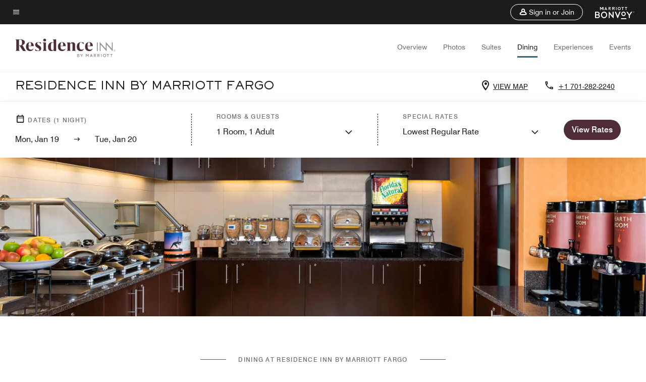

--- FILE ---
content_type: application/javascript;charset=utf-8
request_url: https://api.bazaarvoice.com/data/batch.json?passkey=canCX9lvC812oa4Y6HYf4gmWK5uszkZCKThrdtYkZqcYE&apiversion=5.5&displaycode=14883-en_us&resource.q0=products&filter.q0=id%3Aeq%3Afarri&stats.q0=reviews&filteredstats.q0=reviews&filter_reviews.q0=contentlocale%3Aeq%3Azh*%2Cen*%2Cfr*%2Cde*%2Cja*%2Cpt*%2Cru*%2Ces*%2Cen_US&filter_reviewcomments.q0=contentlocale%3Aeq%3Azh*%2Cen*%2Cfr*%2Cde*%2Cja*%2Cpt*%2Cru*%2Ces*%2Cen_US&resource.q1=reviews&filter.q1=isratingsonly%3Aeq%3Afalse&filter.q1=productid%3Aeq%3Afarri&filter.q1=contentlocale%3Aeq%3Azh*%2Cen*%2Cfr*%2Cde*%2Cja*%2Cpt*%2Cru*%2Ces*%2Cen_US&sort.q1=submissiontime%3Adesc&stats.q1=reviews&filteredstats.q1=reviews&include.q1=authors%2Cproducts%2Ccomments&filter_reviews.q1=contentlocale%3Aeq%3Azh*%2Cen*%2Cfr*%2Cde*%2Cja*%2Cpt*%2Cru*%2Ces*%2Cen_US&filter_reviewcomments.q1=contentlocale%3Aeq%3Azh*%2Cen*%2Cfr*%2Cde*%2Cja*%2Cpt*%2Cru*%2Ces*%2Cen_US&filter_comments.q1=contentlocale%3Aeq%3Azh*%2Cen*%2Cfr*%2Cde*%2Cja*%2Cpt*%2Cru*%2Ces*%2Cen_US&limit.q1=10&offset.q1=0&limit_comments.q1=3&callback=BV._internal.dataHandler0
body_size: 7934
content:
BV._internal.dataHandler0({"Errors":[],"BatchedResultsOrder":["q1","q0"],"HasErrors":false,"TotalRequests":2,"BatchedResults":{"q1":{"Id":"q1","Limit":10,"Offset":0,"TotalResults":784,"Locale":"en_US","Results":[{"Id":"376314445","CID":"de6c0cfb-7ace-50bb-aea4-1c348b19543a","SourceClient":"marriott-2","LastModeratedTime":"2026-01-14T07:45:17.000+00:00","LastModificationTime":"2026-01-14T07:45:17.000+00:00","ProductId":"FARRI","OriginalProductName":"Residence Inn Fargo","ContextDataValuesOrder":["RewardsLevel","TravelerType"],"AuthorId":"f15f8d0e7959d53d8becc145b7dd5673a52b6388d03e89cb77e6610a8bc3b35b","ContentLocale":"en_US","IsFeatured":false,"TotalInappropriateFeedbackCount":0,"TotalClientResponseCount":0,"TotalCommentCount":0,"Rating":5,"SecondaryRatingsOrder":["Cleanliness","Dining","Location","Service","Amenities","Value"],"IsRatingsOnly":false,"TotalFeedbackCount":0,"TotalNegativeFeedbackCount":0,"TotalPositiveFeedbackCount":0,"ModerationStatus":"APPROVED","SubmissionId":"r114883-en_17683713bqC7hDzUKH","SubmissionTime":"2026-01-14T06:15:18.000+00:00","ReviewText":"My Dad was airlifted to the hospital there. This was the reason for the trip.","Title":"Medical Trip","UserNickname":"Izzy123","SecondaryRatings":{"Cleanliness":{"Value":5,"Id":"Cleanliness","ValueRange":5,"MaxLabel":null,"MinLabel":null,"ValueLabel":null,"DisplayType":"NORMAL","Label":null},"Value":{"Value":5,"Id":"Value","ValueRange":5,"MaxLabel":null,"MinLabel":null,"ValueLabel":null,"DisplayType":"NORMAL","Label":null},"Amenities":{"Value":5,"Id":"Amenities","ValueRange":5,"MaxLabel":null,"MinLabel":null,"ValueLabel":null,"DisplayType":"NORMAL","Label":null},"Service":{"Value":5,"Id":"Service","ValueRange":5,"MaxLabel":null,"MinLabel":null,"ValueLabel":null,"DisplayType":"NORMAL","Label":null},"Dining":{"Value":5,"Id":"Dining","ValueRange":5,"MaxLabel":null,"MinLabel":null,"ValueLabel":null,"DisplayType":"NORMAL","Label":null},"Location":{"Value":5,"Id":"Location","ValueRange":5,"MaxLabel":null,"MinLabel":null,"ValueLabel":null,"DisplayType":"NORMAL","Label":null}},"ContextDataValues":{"RewardsLevel":{"Value":"Member","Id":"RewardsLevel"},"TravelerType":{"Value":"Solo","Id":"TravelerType"}},"UserLocation":null,"ClientResponses":[],"Photos":[],"IsSyndicated":false,"RatingRange":5,"Badges":{},"ProductRecommendationIds":[],"Videos":[],"Pros":null,"InappropriateFeedbackList":[],"BadgesOrder":[],"IsRecommended":null,"CommentIds":[],"Helpfulness":null,"AdditionalFields":{},"CampaignId":null,"AdditionalFieldsOrder":[],"TagDimensionsOrder":[],"TagDimensions":{},"Cons":null},{"Id":"375401475","CID":"69eaa63d-6996-5db8-92e7-7c0b0f23e70b","SourceClient":"marriott-2","LastModeratedTime":"2026-01-06T15:17:24.000+00:00","LastModificationTime":"2026-01-06T15:17:24.000+00:00","ProductId":"FARRI","OriginalProductName":"Residence Inn Fargo","ContextDataValuesOrder":["RewardsLevel","TravelerType"],"AuthorId":"f8d88077b4d85dac14f427a66bb889a3f94c1a1b377e4b0917b7e38d0fd077aa","ContentLocale":"en_US","IsFeatured":false,"TotalInappropriateFeedbackCount":0,"TotalClientResponseCount":0,"TotalCommentCount":0,"Rating":3,"SecondaryRatingsOrder":["Cleanliness","Dining","Location","Service","Amenities","Value"],"IsRatingsOnly":false,"TotalFeedbackCount":0,"TotalNegativeFeedbackCount":0,"TotalPositiveFeedbackCount":0,"ModerationStatus":"APPROVED","SubmissionId":"r114883-en_17677108t3HrHbF8kc","SubmissionTime":"2026-01-06T14:47:05.000+00:00","ReviewText":"When the hallway wasn\u2019t vacuumed for three days along with the hand sanitizer being fixed on our floor it leaves one wondering what else is being missed or not done. I did speak with the Assistant GM on this and was reasonable. Room was clean and staff was good to deal with. The food was good. \n\nMake sure to select the right option for the internet. They have a free option and a high speed option. Seems like a way to make money without people knowing. Hotel chain should get rid of this.","Title":"Meh\u2026 Expected better","UserNickname":"Aaron","SecondaryRatings":{"Cleanliness":{"Value":2,"Id":"Cleanliness","ValueRange":5,"MaxLabel":null,"MinLabel":null,"ValueLabel":null,"DisplayType":"NORMAL","Label":null},"Value":{"Value":2,"Id":"Value","ValueRange":5,"MaxLabel":null,"MinLabel":null,"ValueLabel":null,"DisplayType":"NORMAL","Label":null},"Amenities":{"Value":4,"Id":"Amenities","ValueRange":5,"MaxLabel":null,"MinLabel":null,"ValueLabel":null,"DisplayType":"NORMAL","Label":null},"Service":{"Value":4,"Id":"Service","ValueRange":5,"MaxLabel":null,"MinLabel":null,"ValueLabel":null,"DisplayType":"NORMAL","Label":null},"Dining":{"Value":4,"Id":"Dining","ValueRange":5,"MaxLabel":null,"MinLabel":null,"ValueLabel":null,"DisplayType":"NORMAL","Label":null},"Location":{"Value":4,"Id":"Location","ValueRange":5,"MaxLabel":null,"MinLabel":null,"ValueLabel":null,"DisplayType":"NORMAL","Label":null}},"ContextDataValues":{"RewardsLevel":{"Value":"Member","Id":"RewardsLevel"},"TravelerType":{"Value":"Couple","Id":"TravelerType"}},"UserLocation":null,"ClientResponses":[],"Photos":[],"IsSyndicated":false,"RatingRange":5,"Badges":{},"ProductRecommendationIds":[],"Videos":[],"Pros":null,"InappropriateFeedbackList":[],"BadgesOrder":[],"IsRecommended":null,"CommentIds":[],"Helpfulness":null,"AdditionalFields":{},"CampaignId":null,"AdditionalFieldsOrder":[],"TagDimensionsOrder":[],"TagDimensions":{},"Cons":null},{"Id":"375399535","CID":"dc77cb28-eebd-5e09-9f3d-fedab43d62c6","SourceClient":"marriott-2","LastModeratedTime":"2026-01-06T15:01:54.000+00:00","LastModificationTime":"2026-01-06T15:01:54.000+00:00","ProductId":"FARRI","OriginalProductName":"Residence Inn Fargo","ContextDataValuesOrder":["RewardsLevel","TravelerType"],"AuthorId":"df77f2075bb50c0c8ac8335dde072edac90d576fda11bf0a0dced304607eca19","ContentLocale":"en_US","IsFeatured":false,"TotalInappropriateFeedbackCount":0,"TotalClientResponseCount":0,"TotalCommentCount":0,"Rating":2,"SecondaryRatingsOrder":["Cleanliness","Dining","Location","Service","Amenities","Value"],"IsRatingsOnly":false,"TotalFeedbackCount":0,"TotalNegativeFeedbackCount":0,"TotalPositiveFeedbackCount":0,"ModerationStatus":"APPROVED","SubmissionId":"r114883-en_17677094jHmblyWnZR","SubmissionTime":"2026-01-06T14:23:38.000+00:00","ReviewText":"It's was fair, for the price could of been cheaper. Lots of plugin didn't work. Bathtub and kitchen dirty","Title":"Fair, dirty and not well kept","UserNickname":"Review","SecondaryRatings":{"Cleanliness":{"Value":1,"Id":"Cleanliness","ValueRange":5,"MaxLabel":null,"MinLabel":null,"ValueLabel":null,"DisplayType":"NORMAL","Label":null},"Value":{"Value":2,"Id":"Value","ValueRange":5,"MaxLabel":null,"MinLabel":null,"ValueLabel":null,"DisplayType":"NORMAL","Label":null},"Amenities":{"Value":2,"Id":"Amenities","ValueRange":5,"MaxLabel":null,"MinLabel":null,"ValueLabel":null,"DisplayType":"NORMAL","Label":null},"Service":{"Value":4,"Id":"Service","ValueRange":5,"MaxLabel":null,"MinLabel":null,"ValueLabel":null,"DisplayType":"NORMAL","Label":null},"Dining":{"Value":2,"Id":"Dining","ValueRange":5,"MaxLabel":null,"MinLabel":null,"ValueLabel":null,"DisplayType":"NORMAL","Label":null},"Location":{"Value":4,"Id":"Location","ValueRange":5,"MaxLabel":null,"MinLabel":null,"ValueLabel":null,"DisplayType":"NORMAL","Label":null}},"ContextDataValues":{"RewardsLevel":{"Value":"Member","Id":"RewardsLevel"},"TravelerType":{"Value":"Solo","Id":"TravelerType"}},"UserLocation":null,"ClientResponses":[],"Photos":[],"IsSyndicated":false,"RatingRange":5,"Badges":{},"ProductRecommendationIds":[],"Videos":[],"Pros":null,"InappropriateFeedbackList":[],"BadgesOrder":[],"IsRecommended":null,"CommentIds":[],"Helpfulness":null,"AdditionalFields":{},"CampaignId":null,"AdditionalFieldsOrder":[],"TagDimensionsOrder":[],"TagDimensions":{},"Cons":null},{"Id":"374579370","CID":"b1d2b768-f528-5114-b78e-4dfe2ebd804c","SourceClient":"marriott-2","LastModeratedTime":"2025-12-29T14:31:31.000+00:00","LastModificationTime":"2025-12-29T14:31:31.000+00:00","ProductId":"FARRI","OriginalProductName":"Residence Inn Fargo","ContextDataValuesOrder":["RewardsLevel","TravelerType"],"AuthorId":"5cf1cf5da65e327fc16052fc44f759152fbed835cdd2ceb5f233a11f48c4d15c","ContentLocale":"en_US","IsFeatured":false,"TotalInappropriateFeedbackCount":0,"TotalClientResponseCount":0,"TotalCommentCount":0,"Rating":1,"SecondaryRatingsOrder":["Cleanliness","Dining","Location","Service","Amenities","Value"],"IsRatingsOnly":false,"TotalFeedbackCount":0,"TotalNegativeFeedbackCount":0,"TotalPositiveFeedbackCount":0,"ModerationStatus":"APPROVED","SubmissionId":"r114883-en_17670162LKqT5FWoLT","SubmissionTime":"2025-12-29T13:51:08.000+00:00","ReviewText":"Already answered this. The building was extremely dirty & dated. I\u2019m shocked it\u2019s still a Marriott.","Title":"Clean the entire building.","UserNickname":"Clean the place","SecondaryRatings":{"Cleanliness":{"Value":1,"Id":"Cleanliness","ValueRange":5,"MaxLabel":null,"MinLabel":null,"ValueLabel":null,"DisplayType":"NORMAL","Label":null},"Value":{"Value":1,"Id":"Value","ValueRange":5,"MaxLabel":null,"MinLabel":null,"ValueLabel":null,"DisplayType":"NORMAL","Label":null},"Amenities":{"Value":3,"Id":"Amenities","ValueRange":5,"MaxLabel":null,"MinLabel":null,"ValueLabel":null,"DisplayType":"NORMAL","Label":null},"Service":{"Value":2,"Id":"Service","ValueRange":5,"MaxLabel":null,"MinLabel":null,"ValueLabel":null,"DisplayType":"NORMAL","Label":null},"Dining":{"Value":4,"Id":"Dining","ValueRange":5,"MaxLabel":null,"MinLabel":null,"ValueLabel":null,"DisplayType":"NORMAL","Label":null},"Location":{"Value":4,"Id":"Location","ValueRange":5,"MaxLabel":null,"MinLabel":null,"ValueLabel":null,"DisplayType":"NORMAL","Label":null}},"ContextDataValues":{"RewardsLevel":{"Value":"Non-Member","Id":"RewardsLevel"},"TravelerType":{"Value":"Family","Id":"TravelerType"}},"UserLocation":null,"ClientResponses":[],"Photos":[],"IsSyndicated":false,"RatingRange":5,"Badges":{},"ProductRecommendationIds":[],"Videos":[],"Pros":null,"InappropriateFeedbackList":[],"BadgesOrder":[],"IsRecommended":null,"CommentIds":[],"Helpfulness":null,"AdditionalFields":{},"CampaignId":null,"AdditionalFieldsOrder":[],"TagDimensionsOrder":[],"TagDimensions":{},"Cons":null},{"Id":"374320828","CID":"00a8079f-953d-5180-a670-71f0cf92ee48","SourceClient":"marriott-2","LastModeratedTime":"2025-12-26T23:03:06.000+00:00","LastModificationTime":"2025-12-26T23:03:06.000+00:00","ProductId":"FARRI","OriginalProductName":"Residence Inn Fargo","ContextDataValuesOrder":["RewardsLevel","TravelerType"],"AuthorId":"0af00f39b3f3fb979d4fb69d33c47d7c9578274627669f0711c7686c4c9adbdc","ContentLocale":"en_US","IsFeatured":false,"TotalInappropriateFeedbackCount":0,"TotalClientResponseCount":0,"TotalCommentCount":0,"Rating":5,"SecondaryRatingsOrder":["Cleanliness","Dining","Location","Service","Amenities","Value"],"IsRatingsOnly":false,"TotalFeedbackCount":0,"TotalNegativeFeedbackCount":0,"TotalPositiveFeedbackCount":0,"ModerationStatus":"APPROVED","SubmissionId":"r114883-en_17667836xf12clATkY","SubmissionTime":"2025-12-26T21:13:44.000+00:00","ReviewText":"My stay was exceptional. Even though it was for one night, I still enjoyed my stay.","Title":"Overnight Stay","UserNickname":"Keela","SecondaryRatings":{"Cleanliness":{"Value":5,"Id":"Cleanliness","ValueRange":5,"MaxLabel":null,"MinLabel":null,"ValueLabel":null,"DisplayType":"NORMAL","Label":null},"Value":{"Value":5,"Id":"Value","ValueRange":5,"MaxLabel":null,"MinLabel":null,"ValueLabel":null,"DisplayType":"NORMAL","Label":null},"Amenities":{"Value":5,"Id":"Amenities","ValueRange":5,"MaxLabel":null,"MinLabel":null,"ValueLabel":null,"DisplayType":"NORMAL","Label":null},"Service":{"Value":5,"Id":"Service","ValueRange":5,"MaxLabel":null,"MinLabel":null,"ValueLabel":null,"DisplayType":"NORMAL","Label":null},"Dining":{"Value":5,"Id":"Dining","ValueRange":5,"MaxLabel":null,"MinLabel":null,"ValueLabel":null,"DisplayType":"NORMAL","Label":null},"Location":{"Value":5,"Id":"Location","ValueRange":5,"MaxLabel":null,"MinLabel":null,"ValueLabel":null,"DisplayType":"NORMAL","Label":null}},"ContextDataValues":{"RewardsLevel":{"Value":"Member","Id":"RewardsLevel"},"TravelerType":{"Value":"Couple","Id":"TravelerType"}},"UserLocation":null,"ClientResponses":[],"Photos":[],"IsSyndicated":false,"RatingRange":5,"Badges":{},"ProductRecommendationIds":[],"Videos":[],"Pros":null,"InappropriateFeedbackList":[],"BadgesOrder":[],"IsRecommended":null,"CommentIds":[],"Helpfulness":null,"AdditionalFields":{},"CampaignId":null,"AdditionalFieldsOrder":[],"TagDimensionsOrder":[],"TagDimensions":{},"Cons":null},{"Id":"374049369","CID":"6791e2fb-56ae-5935-853a-90232494a21a","SourceClient":"marriott-2","LastModeratedTime":"2025-12-23T19:02:42.000+00:00","LastModificationTime":"2025-12-23T19:02:42.000+00:00","ProductId":"FARRI","OriginalProductName":"Residence Inn Fargo","ContextDataValuesOrder":["RewardsLevel","TravelerType"],"AuthorId":"809b3bca1ec3418d75dfe20469b05c219bc305bda7fd89289e199fcd05c6604e","ContentLocale":"en_US","IsFeatured":false,"TotalInappropriateFeedbackCount":0,"TotalClientResponseCount":0,"TotalCommentCount":0,"Rating":4,"SecondaryRatingsOrder":["Cleanliness","Dining","Location","Service","Amenities","Value"],"IsRatingsOnly":false,"TotalFeedbackCount":0,"TotalNegativeFeedbackCount":0,"TotalPositiveFeedbackCount":0,"ModerationStatus":"APPROVED","SubmissionId":"r114883-en_17665151WvRtQMw0mR","SubmissionTime":"2025-12-23T18:39:13.000+00:00","ReviewText":"Room was clean except the bathroom!  There was so much hair on the floor and along with clumps of hair in the corners of the bathroom on the floor!!   I did not call the front desk as it was later in the day when we arrived and did not want to change rooms or whatever their solution would have been.  I cleaned it up myself.  The rest of the room seemed cleaned but we really just needed someplace to sleep.  Bed was very comfortable!   The breakfast was VERY good with tons of choices and the kitchen staff was very nice and accommodating and kept things full!   The hot tub was not hot! And the pool was cold!","Title":"Good but\u2026.","UserNickname":"AF","SecondaryRatings":{"Cleanliness":{"Value":1,"Id":"Cleanliness","ValueRange":5,"MaxLabel":null,"MinLabel":null,"ValueLabel":null,"DisplayType":"NORMAL","Label":null},"Value":{"Value":3,"Id":"Value","ValueRange":5,"MaxLabel":null,"MinLabel":null,"ValueLabel":null,"DisplayType":"NORMAL","Label":null},"Amenities":{"Value":3,"Id":"Amenities","ValueRange":5,"MaxLabel":null,"MinLabel":null,"ValueLabel":null,"DisplayType":"NORMAL","Label":null},"Service":{"Value":4,"Id":"Service","ValueRange":5,"MaxLabel":null,"MinLabel":null,"ValueLabel":null,"DisplayType":"NORMAL","Label":null},"Dining":{"Value":4,"Id":"Dining","ValueRange":5,"MaxLabel":null,"MinLabel":null,"ValueLabel":null,"DisplayType":"NORMAL","Label":null},"Location":{"Value":4,"Id":"Location","ValueRange":5,"MaxLabel":null,"MinLabel":null,"ValueLabel":null,"DisplayType":"NORMAL","Label":null}},"ContextDataValues":{"RewardsLevel":{"Value":"Non-Member","Id":"RewardsLevel"},"TravelerType":{"Value":"Couple","Id":"TravelerType"}},"UserLocation":null,"ClientResponses":[],"Photos":[],"IsSyndicated":false,"RatingRange":5,"Badges":{},"ProductRecommendationIds":[],"Videos":[],"Pros":null,"InappropriateFeedbackList":[],"BadgesOrder":[],"IsRecommended":null,"CommentIds":[],"Helpfulness":null,"AdditionalFields":{},"CampaignId":null,"AdditionalFieldsOrder":[],"TagDimensionsOrder":[],"TagDimensions":{},"Cons":null},{"Id":"372834777","CID":"096f1719-3e5d-5193-a653-f25febaa168e","SourceClient":"marriott-2","LastModeratedTime":"2025-12-11T13:01:35.000+00:00","LastModificationTime":"2025-12-11T13:01:35.000+00:00","ProductId":"FARRI","OriginalProductName":"Residence Inn Fargo","ContextDataValuesOrder":["RewardsLevel","TravelerType"],"AuthorId":"fb06b9de847a9a9663e074f6c8c995eadecf2354f32a2c1ab421799a5a7c44b7","ContentLocale":"en_US","IsFeatured":false,"TotalInappropriateFeedbackCount":0,"TotalClientResponseCount":0,"TotalCommentCount":0,"Rating":5,"SecondaryRatingsOrder":["Cleanliness","Dining","Location","Service","Amenities","Value"],"IsRatingsOnly":false,"TotalFeedbackCount":0,"TotalNegativeFeedbackCount":0,"TotalPositiveFeedbackCount":0,"ModerationStatus":"APPROVED","SubmissionId":"r114883-en_17654564UiH9aEFCfE","SubmissionTime":"2025-12-11T12:34:38.000+00:00","ReviewText":"Great customer service, friendly and accommodating staff.  Great room. We enjoyed our complimentary breakfast in a comfortable lounge area.","Title":"Recommend Hotel","UserNickname":"Happy Customer","SecondaryRatings":{"Cleanliness":{"Value":4,"Id":"Cleanliness","ValueRange":5,"MaxLabel":null,"MinLabel":null,"ValueLabel":null,"DisplayType":"NORMAL","Label":null},"Value":{"Value":5,"Id":"Value","ValueRange":5,"MaxLabel":null,"MinLabel":null,"ValueLabel":null,"DisplayType":"NORMAL","Label":null},"Amenities":{"Value":4,"Id":"Amenities","ValueRange":5,"MaxLabel":null,"MinLabel":null,"ValueLabel":null,"DisplayType":"NORMAL","Label":null},"Service":{"Value":5,"Id":"Service","ValueRange":5,"MaxLabel":null,"MinLabel":null,"ValueLabel":null,"DisplayType":"NORMAL","Label":null},"Dining":{"Value":4,"Id":"Dining","ValueRange":5,"MaxLabel":null,"MinLabel":null,"ValueLabel":null,"DisplayType":"NORMAL","Label":null},"Location":{"Value":5,"Id":"Location","ValueRange":5,"MaxLabel":null,"MinLabel":null,"ValueLabel":null,"DisplayType":"NORMAL","Label":null}},"ContextDataValues":{"RewardsLevel":{"Value":"Gold","Id":"RewardsLevel"},"TravelerType":{"Value":"Couple","Id":"TravelerType"}},"UserLocation":null,"ClientResponses":[],"Photos":[],"IsSyndicated":false,"RatingRange":5,"Badges":{},"ProductRecommendationIds":[],"Videos":[],"Pros":null,"InappropriateFeedbackList":[],"BadgesOrder":[],"IsRecommended":null,"CommentIds":[],"Helpfulness":null,"AdditionalFields":{},"CampaignId":null,"AdditionalFieldsOrder":[],"TagDimensionsOrder":[],"TagDimensions":{},"Cons":null},{"Id":"369525719","CID":"d33b5d6e-4395-581a-9716-8a80406086e3","SourceClient":"marriott-2","LastModeratedTime":"2025-11-15T21:15:28.000+00:00","LastModificationTime":"2025-11-15T21:15:28.000+00:00","ProductId":"FARRI","OriginalProductName":"Residence Inn Fargo","ContextDataValuesOrder":["RewardsLevel","TravelerType"],"AuthorId":"46123fdc3e43718882659537a578ab47b4b980ba1ad951f7a355045c86de26f6","ContentLocale":"en_US","IsFeatured":false,"TotalInappropriateFeedbackCount":0,"TotalClientResponseCount":0,"TotalCommentCount":0,"Rating":5,"SecondaryRatingsOrder":["Cleanliness","Dining","Location","Service","Amenities","Value"],"IsRatingsOnly":false,"TotalFeedbackCount":0,"TotalNegativeFeedbackCount":0,"TotalPositiveFeedbackCount":0,"ModerationStatus":"APPROVED","SubmissionId":"r114883-en_17632395wlbnadffDc","SubmissionTime":"2025-11-15T20:45:10.000+00:00","ReviewText":"My thirteen night stay was perfect. I felt as though I were at home, but in a new section of my house!","Title":"One Hundred Percent Satisfaction!","UserNickname":"Salesman","SecondaryRatings":{"Cleanliness":{"Value":5,"Id":"Cleanliness","ValueRange":5,"MaxLabel":null,"MinLabel":null,"ValueLabel":null,"DisplayType":"NORMAL","Label":null},"Value":{"Value":5,"Id":"Value","ValueRange":5,"MaxLabel":null,"MinLabel":null,"ValueLabel":null,"DisplayType":"NORMAL","Label":null},"Amenities":{"Value":5,"Id":"Amenities","ValueRange":5,"MaxLabel":null,"MinLabel":null,"ValueLabel":null,"DisplayType":"NORMAL","Label":null},"Service":{"Value":5,"Id":"Service","ValueRange":5,"MaxLabel":null,"MinLabel":null,"ValueLabel":null,"DisplayType":"NORMAL","Label":null},"Dining":{"Value":5,"Id":"Dining","ValueRange":5,"MaxLabel":null,"MinLabel":null,"ValueLabel":null,"DisplayType":"NORMAL","Label":null},"Location":{"Value":5,"Id":"Location","ValueRange":5,"MaxLabel":null,"MinLabel":null,"ValueLabel":null,"DisplayType":"NORMAL","Label":null}},"ContextDataValues":{"RewardsLevel":{"Value":"Silver","Id":"RewardsLevel"},"TravelerType":{"Value":"Solo","Id":"TravelerType"}},"UserLocation":null,"ClientResponses":[],"Photos":[],"IsSyndicated":false,"RatingRange":5,"Badges":{},"ProductRecommendationIds":[],"Videos":[],"Pros":null,"InappropriateFeedbackList":[],"BadgesOrder":[],"IsRecommended":null,"CommentIds":[],"Helpfulness":null,"AdditionalFields":{},"CampaignId":null,"AdditionalFieldsOrder":[],"TagDimensionsOrder":[],"TagDimensions":{},"Cons":null},{"Id":"369320851","CID":"591988a3-4e13-530c-b206-9ad9bb9a5aec","SourceClient":"marriott-2","LastModeratedTime":"2025-11-13T21:46:24.000+00:00","LastModificationTime":"2025-11-13T21:46:24.000+00:00","ProductId":"FARRI","OriginalProductName":"Residence Inn Fargo","ContextDataValuesOrder":["RewardsLevel","TravelerType"],"AuthorId":"3d28538ef37e678591bcc2d500a6f977a8b89c548d277606980074dcea50c2b1","ContentLocale":"en_US","IsFeatured":false,"TotalInappropriateFeedbackCount":0,"TotalClientResponseCount":0,"TotalCommentCount":0,"Rating":1,"SecondaryRatingsOrder":["Cleanliness","Dining","Location","Service","Amenities","Value"],"IsRatingsOnly":false,"TotalFeedbackCount":0,"TotalNegativeFeedbackCount":0,"TotalPositiveFeedbackCount":0,"ModerationStatus":"APPROVED","SubmissionId":"r114883-en_17630648iNYHeSZTHi","SubmissionTime":"2025-11-13T20:13:57.000+00:00","ReviewText":"Old, dirty, furniture worn out, poor tv options. Wash machines moldy, wouldn't wash dog bedding in them.","Title":"Pour upkeep","UserNickname":"Dissatisfied","SecondaryRatings":{"Cleanliness":{"Value":1,"Id":"Cleanliness","ValueRange":5,"MaxLabel":null,"MinLabel":null,"ValueLabel":null,"DisplayType":"NORMAL","Label":null},"Value":{"Value":1,"Id":"Value","ValueRange":5,"MaxLabel":null,"MinLabel":null,"ValueLabel":null,"DisplayType":"NORMAL","Label":null},"Amenities":{"Value":1,"Id":"Amenities","ValueRange":5,"MaxLabel":null,"MinLabel":null,"ValueLabel":null,"DisplayType":"NORMAL","Label":null},"Service":{"Value":3,"Id":"Service","ValueRange":5,"MaxLabel":null,"MinLabel":null,"ValueLabel":null,"DisplayType":"NORMAL","Label":null},"Dining":{"Value":3,"Id":"Dining","ValueRange":5,"MaxLabel":null,"MinLabel":null,"ValueLabel":null,"DisplayType":"NORMAL","Label":null},"Location":{"Value":4,"Id":"Location","ValueRange":5,"MaxLabel":null,"MinLabel":null,"ValueLabel":null,"DisplayType":"NORMAL","Label":null}},"ContextDataValues":{"RewardsLevel":{"Value":"Member","Id":"RewardsLevel"},"TravelerType":{"Value":"Couple","Id":"TravelerType"}},"UserLocation":null,"ClientResponses":[],"Photos":[],"IsSyndicated":false,"RatingRange":5,"Badges":{},"ProductRecommendationIds":[],"Videos":[],"Pros":null,"InappropriateFeedbackList":[],"BadgesOrder":[],"IsRecommended":null,"CommentIds":[],"Helpfulness":null,"AdditionalFields":{},"CampaignId":null,"AdditionalFieldsOrder":[],"TagDimensionsOrder":[],"TagDimensions":{},"Cons":null},{"Id":"368260378","CID":"20343579-9e5c-5d6d-b8da-585158e125aa","SourceClient":"marriott-2","LastModeratedTime":"2025-11-04T14:30:44.000+00:00","LastModificationTime":"2025-11-04T14:30:44.000+00:00","ProductId":"FARRI","OriginalProductName":"Residence Inn Fargo","ContextDataValuesOrder":["RewardsLevel","TravelerType"],"AuthorId":"a60b951c45d2f63dfccf38bce33bcea38d3974070c70b0ed0c1afcc645c63b6c","ContentLocale":"en_US","IsFeatured":false,"TotalInappropriateFeedbackCount":0,"TotalClientResponseCount":0,"TotalCommentCount":1,"Rating":5,"SecondaryRatingsOrder":["Cleanliness","Dining","Location","Service","Amenities","Value"],"IsRatingsOnly":false,"TotalFeedbackCount":0,"TotalNegativeFeedbackCount":0,"TotalPositiveFeedbackCount":0,"ModerationStatus":"APPROVED","SubmissionId":"r114883-en_17622655lEBIgRsWmc","SubmissionTime":"2025-11-04T14:12:36.000+00:00","ReviewText":"Great room and the beds were comfortable.","Title":"Great option","UserNickname":"FamSD","SecondaryRatings":{"Cleanliness":{"Value":5,"Id":"Cleanliness","ValueRange":5,"MaxLabel":null,"MinLabel":null,"ValueLabel":null,"DisplayType":"NORMAL","Label":null},"Value":{"Value":4,"Id":"Value","ValueRange":5,"MaxLabel":null,"MinLabel":null,"ValueLabel":null,"DisplayType":"NORMAL","Label":null},"Amenities":{"Value":4,"Id":"Amenities","ValueRange":5,"MaxLabel":null,"MinLabel":null,"ValueLabel":null,"DisplayType":"NORMAL","Label":null},"Service":{"Value":5,"Id":"Service","ValueRange":5,"MaxLabel":null,"MinLabel":null,"ValueLabel":null,"DisplayType":"NORMAL","Label":null},"Dining":{"Value":4,"Id":"Dining","ValueRange":5,"MaxLabel":null,"MinLabel":null,"ValueLabel":null,"DisplayType":"NORMAL","Label":null},"Location":{"Value":4,"Id":"Location","ValueRange":5,"MaxLabel":null,"MinLabel":null,"ValueLabel":null,"DisplayType":"NORMAL","Label":null}},"ContextDataValues":{"RewardsLevel":{"Value":"Member","Id":"RewardsLevel"},"TravelerType":{"Value":"Family","Id":"TravelerType"}},"UserLocation":null,"ClientResponses":[],"Photos":[],"IsSyndicated":false,"RatingRange":5,"Badges":{},"ProductRecommendationIds":[],"Videos":[],"Pros":null,"InappropriateFeedbackList":[],"BadgesOrder":[],"IsRecommended":null,"CommentIds":["4734762"],"Helpfulness":null,"AdditionalFields":{},"CampaignId":null,"AdditionalFieldsOrder":[],"TagDimensionsOrder":[],"TagDimensions":{},"Cons":null}],"Includes":{"Products":{"FARRI":{"AttributesOrder":["AVAILABILITY"],"Attributes":{"AVAILABILITY":{"Id":"AVAILABILITY","Values":[{"Value":"True","Locale":null}]}},"Description":"The Residence Inn Fargo is located minutes to the Sanford Medical Center and Scheels Arena. With spacious suites designed with you in mind, each suite comes with free WiFi and a full kitchen. Breakfast is complimentary daily.","Name":"Residence Inn Fargo","Id":"FARRI","CategoryId":"BV_MISCELLANEOUS_CATEGORY","BrandExternalId":"5kp7lt7dwtjsh8ngxl7waweb","Brand":{"Id":"5kp7lt7dwtjsh8ngxl7waweb","Name":"Residence Inn By Marriott"},"Active":true,"ProductPageUrl":"https://www.marriott.com/hotels/travel/farri-residence-inn-fargo/","Disabled":false,"ReviewIds":[],"ManufacturerPartNumbers":[],"FamilyIds":[],"UPCs":[],"ISBNs":[],"QuestionIds":[],"ModelNumbers":[],"EANs":[],"StoryIds":[],"ImageUrl":null,"ReviewStatistics":{"SecondaryRatingsAveragesOrder":["Cleanliness","Dining","Location","Service","Amenities","Value"],"SecondaryRatingsAverages":{"Location":{"Id":"Location","AverageRating":4.655359565807327,"ValueRange":5,"DisplayType":"NORMAL","MaxLabel":null,"MinLabel":null},"Cleanliness":{"Id":"Cleanliness","AverageRating":4.377537212449256,"ValueRange":5,"DisplayType":"NORMAL","MaxLabel":null,"MinLabel":null},"Value":{"Id":"Value","AverageRating":4.284938941655359,"ValueRange":5,"DisplayType":"NORMAL","MaxLabel":null,"MinLabel":null},"Amenities":{"Id":"Amenities","AverageRating":4.417236662106703,"ValueRange":5,"DisplayType":"NORMAL","MaxLabel":null,"MinLabel":null},"Dining":{"Id":"Dining","AverageRating":4.225392296718973,"ValueRange":5,"DisplayType":"NORMAL","MaxLabel":null,"MinLabel":null},"Service":{"Id":"Service","AverageRating":4.494594594594594,"ValueRange":5,"DisplayType":"NORMAL","MaxLabel":null,"MinLabel":null}},"NotRecommendedCount":6,"FeaturedReviewCount":0,"ContextDataDistributionOrder":["Age","RewardsLevel","TravelerType","RecommendFamilies","RecommendCouples","RecommendGroups","RecommendBusiness","RecommendLeisure","RecommendWeekend","RecommendSiteSeeing","RecommendRomantic","RecommendShopping","RecommendLocationAttractions","RecommendOutdoorActivities","RecommendBeach","RecommendPublicTransportation","RecommendBikeFriendly","RecommendMusicAndNightlife","RecommendOtherSpecify","RecommendNotRecommend"],"ContextDataDistribution":{"Age":{"Id":"Age","Values":[{"Count":49,"Value":"18to25"},{"Count":83,"Value":"26to40"},{"Count":221,"Value":"40to60"},{"Count":71,"Value":"60orOver"}]},"RewardsLevel":{"Id":"RewardsLevel","Values":[{"Count":270,"Value":"Member"},{"Count":133,"Value":"Silver"},{"Count":90,"Value":"Gold"},{"Count":38,"Value":"Platinum"},{"Count":28,"Value":"Titanium"},{"Count":4,"Value":"Ambassador"},{"Count":143,"Value":"Non-Member"}]},"TravelerType":{"Id":"TravelerType","Values":[{"Count":159,"Value":"Solo"},{"Count":233,"Value":"Couple"},{"Count":328,"Value":"Family"},{"Count":78,"Value":"Group"}]},"RecommendFamilies":{"Id":"RecommendFamilies","Values":[{"Count":398,"Value":"Yes"},{"Count":51,"Value":"No"}]},"RecommendCouples":{"Id":"RecommendCouples","Values":[{"Count":344,"Value":"Yes"},{"Count":105,"Value":"No"}]},"RecommendGroups":{"Id":"RecommendGroups","Values":[{"Count":245,"Value":"Yes"},{"Count":204,"Value":"No"}]},"RecommendBusiness":{"Id":"RecommendBusiness","Values":[{"Count":317,"Value":"Yes"},{"Count":132,"Value":"No"}]},"RecommendLeisure":{"Id":"RecommendLeisure","Values":[{"Count":355,"Value":"Yes"},{"Count":94,"Value":"No"}]},"RecommendWeekend":{"Id":"RecommendWeekend","Values":[{"Count":329,"Value":"Yes"},{"Count":120,"Value":"No"}]},"RecommendSiteSeeing":{"Id":"RecommendSiteSeeing","Values":[{"Count":124,"Value":"Yes"},{"Count":325,"Value":"No"}]},"RecommendRomantic":{"Id":"RecommendRomantic","Values":[{"Count":152,"Value":"Yes"},{"Count":297,"Value":"No"}]},"RecommendShopping":{"Id":"RecommendShopping","Values":[{"Count":235,"Value":"Yes"},{"Count":214,"Value":"No"}]},"RecommendLocationAttractions":{"Id":"RecommendLocationAttractions","Values":[{"Count":160,"Value":"Yes"},{"Count":289,"Value":"No"}]},"RecommendOutdoorActivities":{"Id":"RecommendOutdoorActivities","Values":[{"Count":80,"Value":"Yes"},{"Count":369,"Value":"No"}]},"RecommendBeach":{"Id":"RecommendBeach","Values":[{"Count":8,"Value":"Yes"},{"Count":441,"Value":"No"}]},"RecommendPublicTransportation":{"Id":"RecommendPublicTransportation","Values":[{"Count":14,"Value":"Yes"},{"Count":435,"Value":"No"}]},"RecommendBikeFriendly":{"Id":"RecommendBikeFriendly","Values":[{"Count":29,"Value":"Yes"},{"Count":420,"Value":"No"}]},"RecommendMusicAndNightlife":{"Id":"RecommendMusicAndNightlife","Values":[{"Count":42,"Value":"Yes"},{"Count":407,"Value":"No"}]},"RecommendOtherSpecify":{"Id":"RecommendOtherSpecify","Values":[{"Count":10,"Value":"Yes"},{"Count":439,"Value":"No"}]},"RecommendNotRecommend":{"Id":"RecommendNotRecommend","Values":[{"Count":8,"Value":"Yes"},{"Count":441,"Value":"No"}]}},"FirstSubmissionTime":"2014-07-08T22:19:54.000+00:00","LastSubmissionTime":"2026-01-14T06:15:18.000+00:00","TotalReviewCount":800,"RatingDistribution":[{"RatingValue":5,"Count":563},{"RatingValue":4,"Count":91},{"RatingValue":1,"Count":59},{"RatingValue":3,"Count":47},{"RatingValue":2,"Count":40}],"AverageOverallRating":4.32375,"RecommendedCount":410,"HelpfulVoteCount":105,"NotHelpfulVoteCount":26,"RatingsOnlyReviewCount":16,"OverallRatingRange":5,"TagDistributionOrder":[],"TagDistribution":{}},"TotalReviewCount":800,"FilteredReviewStatistics":{"SecondaryRatingsAveragesOrder":["Cleanliness","Dining","Location","Service","Amenities","Value"],"SecondaryRatingsAverages":{"Location":{"Id":"Location","AverageRating":4.6490984743411925,"ValueRange":5,"DisplayType":"NORMAL","MaxLabel":null,"MinLabel":null},"Cleanliness":{"Id":"Cleanliness","AverageRating":4.365145228215767,"ValueRange":5,"DisplayType":"NORMAL","MaxLabel":null,"MinLabel":null},"Value":{"Id":"Value","AverageRating":4.274618585298197,"ValueRange":5,"DisplayType":"NORMAL","MaxLabel":null,"MinLabel":null},"Amenities":{"Id":"Amenities","AverageRating":4.406424581005586,"ValueRange":5,"DisplayType":"NORMAL","MaxLabel":null,"MinLabel":null},"Dining":{"Id":"Dining","AverageRating":4.211678832116788,"ValueRange":5,"DisplayType":"NORMAL","MaxLabel":null,"MinLabel":null},"Service":{"Id":"Service","AverageRating":4.487569060773481,"ValueRange":5,"DisplayType":"NORMAL","MaxLabel":null,"MinLabel":null}},"NotRecommendedCount":6,"FeaturedReviewCount":0,"ContextDataDistributionOrder":["Age","RewardsLevel","TravelerType","RecommendFamilies","RecommendCouples","RecommendGroups","RecommendBusiness","RecommendLeisure","RecommendWeekend","RecommendSiteSeeing","RecommendRomantic","RecommendShopping","RecommendLocationAttractions","RecommendOutdoorActivities","RecommendBeach","RecommendPublicTransportation","RecommendBikeFriendly","RecommendMusicAndNightlife","RecommendOtherSpecify","RecommendNotRecommend"],"ContextDataDistribution":{"Age":{"Id":"Age","Values":[{"Count":46,"Value":"18to25"},{"Count":81,"Value":"26to40"},{"Count":214,"Value":"40to60"},{"Count":69,"Value":"60orOver"}]},"RewardsLevel":{"Id":"RewardsLevel","Values":[{"Count":264,"Value":"Member"},{"Count":132,"Value":"Silver"},{"Count":88,"Value":"Gold"},{"Count":37,"Value":"Platinum"},{"Count":28,"Value":"Titanium"},{"Count":4,"Value":"Ambassador"},{"Count":140,"Value":"Non-Member"}]},"TravelerType":{"Id":"TravelerType","Values":[{"Count":159,"Value":"Solo"},{"Count":231,"Value":"Couple"},{"Count":316,"Value":"Family"},{"Count":76,"Value":"Group"}]},"RecommendFamilies":{"Id":"RecommendFamilies","Values":[{"Count":382,"Value":"Yes"},{"Count":51,"Value":"No"}]},"RecommendCouples":{"Id":"RecommendCouples","Values":[{"Count":335,"Value":"Yes"},{"Count":98,"Value":"No"}]},"RecommendGroups":{"Id":"RecommendGroups","Values":[{"Count":236,"Value":"Yes"},{"Count":197,"Value":"No"}]},"RecommendBusiness":{"Id":"RecommendBusiness","Values":[{"Count":306,"Value":"Yes"},{"Count":127,"Value":"No"}]},"RecommendLeisure":{"Id":"RecommendLeisure","Values":[{"Count":342,"Value":"Yes"},{"Count":91,"Value":"No"}]},"RecommendWeekend":{"Id":"RecommendWeekend","Values":[{"Count":321,"Value":"Yes"},{"Count":112,"Value":"No"}]},"RecommendSiteSeeing":{"Id":"RecommendSiteSeeing","Values":[{"Count":118,"Value":"Yes"},{"Count":315,"Value":"No"}]},"RecommendRomantic":{"Id":"RecommendRomantic","Values":[{"Count":147,"Value":"Yes"},{"Count":286,"Value":"No"}]},"RecommendShopping":{"Id":"RecommendShopping","Values":[{"Count":227,"Value":"Yes"},{"Count":206,"Value":"No"}]},"RecommendLocationAttractions":{"Id":"RecommendLocationAttractions","Values":[{"Count":157,"Value":"Yes"},{"Count":276,"Value":"No"}]},"RecommendOutdoorActivities":{"Id":"RecommendOutdoorActivities","Values":[{"Count":78,"Value":"Yes"},{"Count":355,"Value":"No"}]},"RecommendBeach":{"Id":"RecommendBeach","Values":[{"Count":7,"Value":"Yes"},{"Count":426,"Value":"No"}]},"RecommendPublicTransportation":{"Id":"RecommendPublicTransportation","Values":[{"Count":12,"Value":"Yes"},{"Count":421,"Value":"No"}]},"RecommendBikeFriendly":{"Id":"RecommendBikeFriendly","Values":[{"Count":26,"Value":"Yes"},{"Count":407,"Value":"No"}]},"RecommendMusicAndNightlife":{"Id":"RecommendMusicAndNightlife","Values":[{"Count":39,"Value":"Yes"},{"Count":394,"Value":"No"}]},"RecommendOtherSpecify":{"Id":"RecommendOtherSpecify","Values":[{"Count":10,"Value":"Yes"},{"Count":423,"Value":"No"}]},"RecommendNotRecommend":{"Id":"RecommendNotRecommend","Values":[{"Count":8,"Value":"Yes"},{"Count":425,"Value":"No"}]}},"FirstSubmissionTime":"2014-07-08T22:19:54.000+00:00","LastSubmissionTime":"2026-01-14T06:15:18.000+00:00","TotalReviewCount":784,"RatingDistribution":[{"RatingValue":5,"Count":548},{"RatingValue":4,"Count":90},{"RatingValue":1,"Count":59},{"RatingValue":3,"Count":47},{"RatingValue":2,"Count":40}],"AverageOverallRating":4.311224489795919,"RecommendedCount":396,"HelpfulVoteCount":105,"NotHelpfulVoteCount":26,"RatingsOnlyReviewCount":0,"OverallRatingRange":5,"TagDistributionOrder":[],"TagDistribution":{}}}},"Comments":{"4734762":{"Id":"4734762","CID":"8a0820a2-541c-5ca8-bb9c-1e7b42bb4e03","SourceClient":"marriott-2","LastModeratedTime":"2025-11-05T15:32:05.000+00:00","LastModificationTime":"2025-11-05T15:32:05.000+00:00","ReviewId":"368260378","AuthorId":"tfbau525GSSSocialProperty","ContentLocale":"en_US","IsFeatured":false,"TotalInappropriateFeedbackCount":0,"IPAddress":"199.102.178.100","TotalFeedbackCount":0,"TotalNegativeFeedbackCount":0,"TotalPositiveFeedbackCount":0,"ModerationStatus":"APPROVED","SubmissionId":"r114883-en_17623054odd3pfGvwE","SubmissionTime":"2025-11-05T01:17:12.000+00:00","CommentText":"Dear FamSD,\n\nOn behalf of the entire hotel team, I want to thank you for taking the time to give us the wonderful 5 out of 5 ranking on your survey about your recent stay.\n\nYour feedback is essential to ensuring that we are delivering on our Marriott brand promise and we especially appreciate your kinds words!\n\nFeel free to reach out to me directly should you ever need assistance.\n\nAnd we hope to welcome you again soon!\n\nSincerely,\nTimothy Bauman\ntimothy.f.bauman@marriott.com","UserNickname":"GSSSocialProperty","CampaignId":null,"Videos":[],"ProductRecommendationIds":[],"Title":null,"IsSyndicated":false,"Badges":{},"StoryId":null,"InappropriateFeedbackList":[],"UserLocation":null,"BadgesOrder":[],"Photos":[]}},"Authors":{"f15f8d0e7959d53d8becc145b7dd5673a52b6388d03e89cb77e6610a8bc3b35b":{"Id":"f15f8d0e7959d53d8becc145b7dd5673a52b6388d03e89cb77e6610a8bc3b35b","ContextDataValuesOrder":["RewardsLevel","TravelerType"],"ContributorRank":"NONE","UserNickname":"Izzy123","LastModeratedTime":"2026-01-14T06:45:19.000+00:00","ModerationStatus":"APPROVED","SubmissionTime":"2026-01-14T06:15:18.000+00:00","ThirdPartyIds":[],"ContextDataValues":{"RewardsLevel":{"Value":"Member","Id":"RewardsLevel"},"TravelerType":{"Value":"Solo","Id":"TravelerType"}},"Location":null,"CommentIds":[],"AdditionalFieldsOrder":[],"SecondaryRatings":{},"Avatar":{},"ProductRecommendationIds":[],"Videos":[],"BadgesOrder":[],"ReviewIds":[],"SubmissionId":null,"Photos":[],"AdditionalFields":{},"Badges":{},"StoryIds":[],"QuestionIds":[],"AnswerIds":[],"SecondaryRatingsOrder":[],"ReviewStatistics":{"FeaturedReviewCount":0,"RatingsOnlyReviewCount":0,"AverageOverallRating":5.0,"RatingDistribution":[{"RatingValue":5,"Count":1}],"TotalReviewCount":1,"HelpfulVoteCount":0,"RecommendedCount":0,"NotRecommendedCount":0,"NotHelpfulVoteCount":0,"FirstSubmissionTime":"2026-01-14T06:15:18.000+00:00","LastSubmissionTime":"2026-01-14T06:15:18.000+00:00","ContextDataDistribution":{},"ContextDataDistributionOrder":[],"OverallRatingRange":5,"TagDistributionOrder":[],"TagDistribution":{},"SecondaryRatingsAveragesOrder":[],"SecondaryRatingsAverages":{}},"TotalReviewCount":1,"FilteredReviewStatistics":{"FeaturedReviewCount":0,"RatingsOnlyReviewCount":0,"AverageOverallRating":5.0,"RatingDistribution":[{"RatingValue":5,"Count":1}],"TotalReviewCount":1,"HelpfulVoteCount":0,"RecommendedCount":0,"NotRecommendedCount":0,"NotHelpfulVoteCount":0,"FirstSubmissionTime":"2026-01-14T06:15:18.000+00:00","LastSubmissionTime":"2026-01-14T06:15:18.000+00:00","ContextDataDistribution":{},"ContextDataDistributionOrder":[],"OverallRatingRange":5,"TagDistributionOrder":[],"TagDistribution":{},"SecondaryRatingsAveragesOrder":[],"SecondaryRatingsAverages":{}}},"f8d88077b4d85dac14f427a66bb889a3f94c1a1b377e4b0917b7e38d0fd077aa":{"Id":"f8d88077b4d85dac14f427a66bb889a3f94c1a1b377e4b0917b7e38d0fd077aa","ContextDataValuesOrder":["RewardsLevel","TravelerType"],"ContributorRank":"NONE","UserNickname":"Aaron","LastModeratedTime":"2026-01-06T15:17:28.000+00:00","ModerationStatus":"APPROVED","SubmissionTime":"2026-01-06T14:47:05.000+00:00","ThirdPartyIds":[],"ContextDataValues":{"RewardsLevel":{"Value":"Member","Id":"RewardsLevel"},"TravelerType":{"Value":"Couple","Id":"TravelerType"}},"Location":null,"CommentIds":[],"AdditionalFieldsOrder":[],"SecondaryRatings":{},"Avatar":{},"ProductRecommendationIds":[],"Videos":[],"BadgesOrder":[],"ReviewIds":[],"SubmissionId":null,"Photos":[],"AdditionalFields":{},"Badges":{},"StoryIds":[],"QuestionIds":[],"AnswerIds":[],"SecondaryRatingsOrder":[],"ReviewStatistics":{"NotHelpfulVoteCount":0,"FeaturedReviewCount":0,"FirstSubmissionTime":"2026-01-06T14:47:05.000+00:00","LastSubmissionTime":"2026-01-06T14:47:05.000+00:00","NotRecommendedCount":0,"HelpfulVoteCount":0,"RecommendedCount":0,"RatingDistribution":[{"RatingValue":3,"Count":1}],"AverageOverallRating":3.0,"TotalReviewCount":1,"RatingsOnlyReviewCount":0,"ContextDataDistribution":{},"ContextDataDistributionOrder":[],"OverallRatingRange":5,"TagDistributionOrder":[],"TagDistribution":{},"SecondaryRatingsAveragesOrder":[],"SecondaryRatingsAverages":{}},"TotalReviewCount":1,"FilteredReviewStatistics":{"NotHelpfulVoteCount":0,"FeaturedReviewCount":0,"FirstSubmissionTime":"2026-01-06T14:47:05.000+00:00","LastSubmissionTime":"2026-01-06T14:47:05.000+00:00","NotRecommendedCount":0,"HelpfulVoteCount":0,"RecommendedCount":0,"RatingDistribution":[{"RatingValue":3,"Count":1}],"AverageOverallRating":3.0,"TotalReviewCount":1,"RatingsOnlyReviewCount":0,"ContextDataDistribution":{},"ContextDataDistributionOrder":[],"OverallRatingRange":5,"TagDistributionOrder":[],"TagDistribution":{},"SecondaryRatingsAveragesOrder":[],"SecondaryRatingsAverages":{}}},"df77f2075bb50c0c8ac8335dde072edac90d576fda11bf0a0dced304607eca19":{"Id":"df77f2075bb50c0c8ac8335dde072edac90d576fda11bf0a0dced304607eca19","ContextDataValuesOrder":["RewardsLevel","TravelerType"],"ContributorRank":"NONE","UserNickname":"Review","LastModeratedTime":"2026-01-06T16:18:55.000+00:00","ModerationStatus":"APPROVED","SubmissionTime":"2026-01-06T14:23:38.000+00:00","ThirdPartyIds":[],"ContextDataValues":{"RewardsLevel":{"Value":"Member","Id":"RewardsLevel"},"TravelerType":{"Value":"Solo","Id":"TravelerType"}},"Location":null,"CommentIds":[],"AdditionalFieldsOrder":[],"SecondaryRatings":{},"Avatar":{},"ProductRecommendationIds":[],"Videos":[],"BadgesOrder":[],"ReviewIds":[],"SubmissionId":null,"Photos":[],"AdditionalFields":{},"Badges":{},"StoryIds":[],"QuestionIds":[],"AnswerIds":[],"SecondaryRatingsOrder":[],"ReviewStatistics":{"HelpfulVoteCount":0,"RatingsOnlyReviewCount":0,"FeaturedReviewCount":0,"RatingDistribution":[{"RatingValue":2,"Count":1}],"FirstSubmissionTime":"2026-01-06T14:23:38.000+00:00","LastSubmissionTime":"2026-01-06T14:23:38.000+00:00","RecommendedCount":0,"AverageOverallRating":2.0,"NotRecommendedCount":0,"NotHelpfulVoteCount":0,"TotalReviewCount":1,"ContextDataDistribution":{},"ContextDataDistributionOrder":[],"OverallRatingRange":5,"TagDistributionOrder":[],"TagDistribution":{},"SecondaryRatingsAveragesOrder":[],"SecondaryRatingsAverages":{}},"TotalReviewCount":1,"FilteredReviewStatistics":{"HelpfulVoteCount":0,"RatingsOnlyReviewCount":0,"FeaturedReviewCount":0,"RatingDistribution":[{"RatingValue":2,"Count":1}],"FirstSubmissionTime":"2026-01-06T14:23:38.000+00:00","LastSubmissionTime":"2026-01-06T14:23:38.000+00:00","RecommendedCount":0,"AverageOverallRating":2.0,"NotRecommendedCount":0,"NotHelpfulVoteCount":0,"TotalReviewCount":1,"ContextDataDistribution":{},"ContextDataDistributionOrder":[],"OverallRatingRange":5,"TagDistributionOrder":[],"TagDistribution":{},"SecondaryRatingsAveragesOrder":[],"SecondaryRatingsAverages":{}}},"5cf1cf5da65e327fc16052fc44f759152fbed835cdd2ceb5f233a11f48c4d15c":{"Id":"5cf1cf5da65e327fc16052fc44f759152fbed835cdd2ceb5f233a11f48c4d15c","ContextDataValuesOrder":["RewardsLevel","TravelerType"],"ContributorRank":"NONE","UserNickname":"Clean the place","LastModeratedTime":"2025-12-29T23:32:37.000+00:00","ModerationStatus":"APPROVED","SubmissionTime":"2025-12-29T13:51:09.000+00:00","ThirdPartyIds":[],"ContextDataValues":{"RewardsLevel":{"Value":"Non-Member","Id":"RewardsLevel"},"TravelerType":{"Value":"Family","Id":"TravelerType"}},"Location":null,"CommentIds":[],"AdditionalFieldsOrder":[],"SecondaryRatings":{},"Avatar":{},"ProductRecommendationIds":[],"Videos":[],"BadgesOrder":[],"ReviewIds":[],"SubmissionId":null,"Photos":[],"AdditionalFields":{},"Badges":{},"StoryIds":[],"QuestionIds":[],"AnswerIds":[],"SecondaryRatingsOrder":[],"ReviewStatistics":{"RatingsOnlyReviewCount":0,"FirstSubmissionTime":"2025-12-29T13:51:08.000+00:00","LastSubmissionTime":"2025-12-29T13:51:08.000+00:00","FeaturedReviewCount":0,"HelpfulVoteCount":0,"RecommendedCount":0,"NotHelpfulVoteCount":0,"RatingDistribution":[{"RatingValue":1,"Count":1}],"TotalReviewCount":1,"AverageOverallRating":1.0,"NotRecommendedCount":0,"ContextDataDistribution":{},"ContextDataDistributionOrder":[],"OverallRatingRange":5,"TagDistributionOrder":[],"TagDistribution":{},"SecondaryRatingsAveragesOrder":[],"SecondaryRatingsAverages":{}},"TotalReviewCount":1,"FilteredReviewStatistics":{"RatingsOnlyReviewCount":0,"FirstSubmissionTime":"2025-12-29T13:51:08.000+00:00","LastSubmissionTime":"2025-12-29T13:51:08.000+00:00","FeaturedReviewCount":0,"HelpfulVoteCount":0,"RecommendedCount":0,"NotHelpfulVoteCount":0,"RatingDistribution":[{"RatingValue":1,"Count":1}],"TotalReviewCount":1,"AverageOverallRating":1.0,"NotRecommendedCount":0,"ContextDataDistribution":{},"ContextDataDistributionOrder":[],"OverallRatingRange":5,"TagDistributionOrder":[],"TagDistribution":{},"SecondaryRatingsAveragesOrder":[],"SecondaryRatingsAverages":{}}},"0af00f39b3f3fb979d4fb69d33c47d7c9578274627669f0711c7686c4c9adbdc":{"Id":"0af00f39b3f3fb979d4fb69d33c47d7c9578274627669f0711c7686c4c9adbdc","ContextDataValuesOrder":["RewardsLevel","TravelerType"],"ContributorRank":"NONE","UserNickname":"Keela","LastModeratedTime":"2025-12-26T23:18:26.000+00:00","ModerationStatus":"APPROVED","SubmissionTime":"2025-12-26T21:13:45.000+00:00","ThirdPartyIds":[],"ContextDataValues":{"RewardsLevel":{"Value":"Member","Id":"RewardsLevel"},"TravelerType":{"Value":"Couple","Id":"TravelerType"}},"Location":null,"CommentIds":[],"AdditionalFieldsOrder":[],"SecondaryRatings":{},"Avatar":{},"ProductRecommendationIds":[],"Videos":[],"BadgesOrder":[],"ReviewIds":[],"SubmissionId":null,"Photos":[],"AdditionalFields":{},"Badges":{},"StoryIds":[],"QuestionIds":[],"AnswerIds":[],"SecondaryRatingsOrder":[],"ReviewStatistics":{"FeaturedReviewCount":0,"FirstSubmissionTime":"2025-12-26T21:13:44.000+00:00","LastSubmissionTime":"2025-12-26T21:13:44.000+00:00","RecommendedCount":0,"TotalReviewCount":1,"AverageOverallRating":5.0,"NotHelpfulVoteCount":0,"RatingDistribution":[{"RatingValue":5,"Count":1}],"NotRecommendedCount":0,"HelpfulVoteCount":0,"RatingsOnlyReviewCount":0,"ContextDataDistribution":{},"ContextDataDistributionOrder":[],"OverallRatingRange":5,"TagDistributionOrder":[],"TagDistribution":{},"SecondaryRatingsAveragesOrder":[],"SecondaryRatingsAverages":{}},"TotalReviewCount":1,"FilteredReviewStatistics":{"FeaturedReviewCount":0,"FirstSubmissionTime":"2025-12-26T21:13:44.000+00:00","LastSubmissionTime":"2025-12-26T21:13:44.000+00:00","RecommendedCount":0,"TotalReviewCount":1,"AverageOverallRating":5.0,"NotHelpfulVoteCount":0,"RatingDistribution":[{"RatingValue":5,"Count":1}],"NotRecommendedCount":0,"HelpfulVoteCount":0,"RatingsOnlyReviewCount":0,"ContextDataDistribution":{},"ContextDataDistributionOrder":[],"OverallRatingRange":5,"TagDistributionOrder":[],"TagDistribution":{},"SecondaryRatingsAveragesOrder":[],"SecondaryRatingsAverages":{}}},"809b3bca1ec3418d75dfe20469b05c219bc305bda7fd89289e199fcd05c6604e":{"Id":"809b3bca1ec3418d75dfe20469b05c219bc305bda7fd89289e199fcd05c6604e","ContextDataValuesOrder":["RewardsLevel","TravelerType"],"ContributorRank":"NONE","UserNickname":"AF","LastModeratedTime":"2025-12-23T20:31:39.000+00:00","ModerationStatus":"APPROVED","SubmissionTime":"2025-12-23T18:39:13.000+00:00","ThirdPartyIds":[],"ContextDataValues":{"RewardsLevel":{"Value":"Non-Member","Id":"RewardsLevel"},"TravelerType":{"Value":"Couple","Id":"TravelerType"}},"Location":null,"CommentIds":[],"AdditionalFieldsOrder":[],"SecondaryRatings":{},"Avatar":{},"ProductRecommendationIds":[],"Videos":[],"BadgesOrder":[],"ReviewIds":[],"SubmissionId":null,"Photos":[],"AdditionalFields":{},"Badges":{},"StoryIds":[],"QuestionIds":[],"AnswerIds":[],"SecondaryRatingsOrder":[],"ReviewStatistics":{"RecommendedCount":0,"FirstSubmissionTime":"2025-12-23T18:39:13.000+00:00","LastSubmissionTime":"2025-12-23T18:39:13.000+00:00","RatingsOnlyReviewCount":0,"FeaturedReviewCount":0,"HelpfulVoteCount":0,"AverageOverallRating":4.0,"TotalReviewCount":1,"RatingDistribution":[{"RatingValue":4,"Count":1}],"NotRecommendedCount":0,"NotHelpfulVoteCount":0,"ContextDataDistribution":{},"ContextDataDistributionOrder":[],"OverallRatingRange":5,"TagDistributionOrder":[],"TagDistribution":{},"SecondaryRatingsAveragesOrder":[],"SecondaryRatingsAverages":{}},"TotalReviewCount":1,"FilteredReviewStatistics":{"RecommendedCount":0,"FirstSubmissionTime":"2025-12-23T18:39:13.000+00:00","LastSubmissionTime":"2025-12-23T18:39:13.000+00:00","RatingsOnlyReviewCount":0,"FeaturedReviewCount":0,"HelpfulVoteCount":0,"AverageOverallRating":4.0,"TotalReviewCount":1,"RatingDistribution":[{"RatingValue":4,"Count":1}],"NotRecommendedCount":0,"NotHelpfulVoteCount":0,"ContextDataDistribution":{},"ContextDataDistributionOrder":[],"OverallRatingRange":5,"TagDistributionOrder":[],"TagDistribution":{},"SecondaryRatingsAveragesOrder":[],"SecondaryRatingsAverages":{}}},"fb06b9de847a9a9663e074f6c8c995eadecf2354f32a2c1ab421799a5a7c44b7":{"Id":"fb06b9de847a9a9663e074f6c8c995eadecf2354f32a2c1ab421799a5a7c44b7","ContextDataValuesOrder":["RewardsLevel","TravelerType"],"ContributorRank":"NONE","UserNickname":"Happy Customer","LastModeratedTime":"2025-12-11T14:16:00.000+00:00","ModerationStatus":"APPROVED","SubmissionTime":"2025-12-11T12:34:38.000+00:00","ThirdPartyIds":[],"ContextDataValues":{"RewardsLevel":{"Value":"Gold","Id":"RewardsLevel"},"TravelerType":{"Value":"Couple","Id":"TravelerType"}},"Location":null,"CommentIds":[],"AdditionalFieldsOrder":[],"SecondaryRatings":{},"Avatar":{},"ProductRecommendationIds":[],"Videos":[],"BadgesOrder":[],"ReviewIds":[],"SubmissionId":null,"Photos":[],"AdditionalFields":{},"Badges":{},"StoryIds":[],"QuestionIds":[],"AnswerIds":[],"SecondaryRatingsOrder":[],"ReviewStatistics":{"FirstSubmissionTime":"2025-12-11T12:34:38.000+00:00","LastSubmissionTime":"2025-12-11T12:34:38.000+00:00","TotalReviewCount":1,"AverageOverallRating":5.0,"HelpfulVoteCount":0,"NotRecommendedCount":0,"RatingsOnlyReviewCount":0,"NotHelpfulVoteCount":0,"RecommendedCount":0,"FeaturedReviewCount":0,"RatingDistribution":[{"RatingValue":5,"Count":1}],"ContextDataDistribution":{},"ContextDataDistributionOrder":[],"OverallRatingRange":5,"TagDistributionOrder":[],"TagDistribution":{},"SecondaryRatingsAveragesOrder":[],"SecondaryRatingsAverages":{}},"TotalReviewCount":1,"FilteredReviewStatistics":{"FirstSubmissionTime":"2025-12-11T12:34:38.000+00:00","LastSubmissionTime":"2025-12-11T12:34:38.000+00:00","TotalReviewCount":1,"AverageOverallRating":5.0,"HelpfulVoteCount":0,"NotRecommendedCount":0,"RatingsOnlyReviewCount":0,"NotHelpfulVoteCount":0,"RecommendedCount":0,"FeaturedReviewCount":0,"RatingDistribution":[{"RatingValue":5,"Count":1}],"ContextDataDistribution":{},"ContextDataDistributionOrder":[],"OverallRatingRange":5,"TagDistributionOrder":[],"TagDistribution":{},"SecondaryRatingsAveragesOrder":[],"SecondaryRatingsAverages":{}}},"46123fdc3e43718882659537a578ab47b4b980ba1ad951f7a355045c86de26f6":{"Id":"46123fdc3e43718882659537a578ab47b4b980ba1ad951f7a355045c86de26f6","ContextDataValuesOrder":["RewardsLevel","TravelerType"],"ContributorRank":"NONE","UserNickname":"Salesman","LastModeratedTime":"2025-11-15T21:15:29.000+00:00","ModerationStatus":"APPROVED","SubmissionTime":"2025-11-15T20:45:10.000+00:00","ThirdPartyIds":[],"ContextDataValues":{"RewardsLevel":{"Value":"Silver","Id":"RewardsLevel"},"TravelerType":{"Value":"Solo","Id":"TravelerType"}},"Location":null,"CommentIds":[],"AdditionalFieldsOrder":[],"SecondaryRatings":{},"Avatar":{},"ProductRecommendationIds":[],"Videos":[],"BadgesOrder":[],"ReviewIds":[],"SubmissionId":null,"Photos":[],"AdditionalFields":{},"Badges":{},"StoryIds":[],"QuestionIds":[],"AnswerIds":[],"SecondaryRatingsOrder":[],"ReviewStatistics":{"RecommendedCount":0,"RatingDistribution":[{"RatingValue":5,"Count":1}],"NotHelpfulVoteCount":0,"AverageOverallRating":5.0,"FeaturedReviewCount":0,"FirstSubmissionTime":"2025-11-15T20:45:10.000+00:00","LastSubmissionTime":"2025-11-15T20:45:10.000+00:00","RatingsOnlyReviewCount":0,"NotRecommendedCount":0,"HelpfulVoteCount":0,"TotalReviewCount":1,"ContextDataDistribution":{},"ContextDataDistributionOrder":[],"OverallRatingRange":5,"TagDistributionOrder":[],"TagDistribution":{},"SecondaryRatingsAveragesOrder":[],"SecondaryRatingsAverages":{}},"TotalReviewCount":1,"FilteredReviewStatistics":{"RecommendedCount":0,"RatingDistribution":[{"RatingValue":5,"Count":1}],"NotHelpfulVoteCount":0,"AverageOverallRating":5.0,"FeaturedReviewCount":0,"FirstSubmissionTime":"2025-11-15T20:45:10.000+00:00","LastSubmissionTime":"2025-11-15T20:45:10.000+00:00","RatingsOnlyReviewCount":0,"NotRecommendedCount":0,"HelpfulVoteCount":0,"TotalReviewCount":1,"ContextDataDistribution":{},"ContextDataDistributionOrder":[],"OverallRatingRange":5,"TagDistributionOrder":[],"TagDistribution":{},"SecondaryRatingsAveragesOrder":[],"SecondaryRatingsAverages":{}}},"3d28538ef37e678591bcc2d500a6f977a8b89c548d277606980074dcea50c2b1":{"Id":"3d28538ef37e678591bcc2d500a6f977a8b89c548d277606980074dcea50c2b1","ContextDataValuesOrder":["RewardsLevel","TravelerType"],"ContributorRank":"NONE","UserNickname":"Dissatisfied","LastModeratedTime":"2025-11-13T22:32:23.000+00:00","ModerationStatus":"APPROVED","SubmissionTime":"2025-11-13T20:13:58.000+00:00","ThirdPartyIds":[],"ContextDataValues":{"RewardsLevel":{"Value":"Member","Id":"RewardsLevel"},"TravelerType":{"Value":"Couple","Id":"TravelerType"}},"Location":null,"CommentIds":[],"AdditionalFieldsOrder":[],"SecondaryRatings":{},"Avatar":{},"ProductRecommendationIds":[],"Videos":[],"BadgesOrder":[],"ReviewIds":[],"SubmissionId":null,"Photos":[],"AdditionalFields":{},"Badges":{},"StoryIds":[],"QuestionIds":[],"AnswerIds":[],"SecondaryRatingsOrder":[],"ReviewStatistics":{"TotalReviewCount":1,"FirstSubmissionTime":"2025-11-13T20:13:57.000+00:00","LastSubmissionTime":"2025-11-13T20:13:57.000+00:00","RecommendedCount":0,"HelpfulVoteCount":0,"RatingsOnlyReviewCount":0,"RatingDistribution":[{"RatingValue":1,"Count":1}],"NotHelpfulVoteCount":0,"AverageOverallRating":1.0,"FeaturedReviewCount":0,"NotRecommendedCount":0,"ContextDataDistribution":{},"ContextDataDistributionOrder":[],"OverallRatingRange":5,"TagDistributionOrder":[],"TagDistribution":{},"SecondaryRatingsAveragesOrder":[],"SecondaryRatingsAverages":{}},"TotalReviewCount":1,"FilteredReviewStatistics":{"TotalReviewCount":1,"FirstSubmissionTime":"2025-11-13T20:13:57.000+00:00","LastSubmissionTime":"2025-11-13T20:13:57.000+00:00","RecommendedCount":0,"HelpfulVoteCount":0,"RatingsOnlyReviewCount":0,"RatingDistribution":[{"RatingValue":1,"Count":1}],"NotHelpfulVoteCount":0,"AverageOverallRating":1.0,"FeaturedReviewCount":0,"NotRecommendedCount":0,"ContextDataDistribution":{},"ContextDataDistributionOrder":[],"OverallRatingRange":5,"TagDistributionOrder":[],"TagDistribution":{},"SecondaryRatingsAveragesOrder":[],"SecondaryRatingsAverages":{}}},"a60b951c45d2f63dfccf38bce33bcea38d3974070c70b0ed0c1afcc645c63b6c":{"Id":"a60b951c45d2f63dfccf38bce33bcea38d3974070c70b0ed0c1afcc645c63b6c","ContextDataValuesOrder":["RewardsLevel","TravelerType"],"ContributorRank":"NONE","UserNickname":"FamSD","LastModeratedTime":"2025-11-04T16:02:14.000+00:00","ModerationStatus":"APPROVED","SubmissionTime":"2025-11-04T14:12:37.000+00:00","ThirdPartyIds":[],"ContextDataValues":{"RewardsLevel":{"Value":"Member","Id":"RewardsLevel"},"TravelerType":{"Value":"Family","Id":"TravelerType"}},"Location":null,"CommentIds":[],"AdditionalFieldsOrder":[],"SecondaryRatings":{},"Avatar":{},"ProductRecommendationIds":[],"Videos":[],"BadgesOrder":[],"ReviewIds":[],"SubmissionId":null,"Photos":[],"AdditionalFields":{},"Badges":{},"StoryIds":[],"QuestionIds":[],"AnswerIds":[],"SecondaryRatingsOrder":[],"ReviewStatistics":{"TotalReviewCount":1,"HelpfulVoteCount":0,"FeaturedReviewCount":0,"RatingDistribution":[{"RatingValue":5,"Count":1}],"RecommendedCount":0,"FirstSubmissionTime":"2025-11-04T14:12:36.000+00:00","LastSubmissionTime":"2025-11-04T14:12:36.000+00:00","AverageOverallRating":5.0,"NotRecommendedCount":0,"NotHelpfulVoteCount":0,"RatingsOnlyReviewCount":0,"ContextDataDistribution":{},"ContextDataDistributionOrder":[],"OverallRatingRange":5,"TagDistributionOrder":[],"TagDistribution":{},"SecondaryRatingsAveragesOrder":[],"SecondaryRatingsAverages":{}},"TotalReviewCount":1,"FilteredReviewStatistics":{"TotalReviewCount":1,"HelpfulVoteCount":0,"FeaturedReviewCount":0,"RatingDistribution":[{"RatingValue":5,"Count":1}],"RecommendedCount":0,"FirstSubmissionTime":"2025-11-04T14:12:36.000+00:00","LastSubmissionTime":"2025-11-04T14:12:36.000+00:00","AverageOverallRating":5.0,"NotRecommendedCount":0,"NotHelpfulVoteCount":0,"RatingsOnlyReviewCount":0,"ContextDataDistribution":{},"ContextDataDistributionOrder":[],"OverallRatingRange":5,"TagDistributionOrder":[],"TagDistribution":{},"SecondaryRatingsAveragesOrder":[],"SecondaryRatingsAverages":{}}},"tfbau525GSSSocialProperty":{"Id":"tfbau525GSSSocialProperty","ContributorRank":"NONE","UserNickname":"GSSSocialProperty","LastModeratedTime":"2025-11-05T15:31:59.000+00:00","ModerationStatus":"APPROVED","SubmissionTime":"2025-11-05T01:17:12.000+00:00","ThirdPartyIds":[],"Location":null,"ContextDataValuesOrder":[],"CommentIds":[],"AdditionalFieldsOrder":[],"SecondaryRatings":{},"Avatar":{},"ProductRecommendationIds":[],"Videos":[],"BadgesOrder":[],"ReviewIds":[],"SubmissionId":null,"Photos":[],"AdditionalFields":{},"Badges":{},"StoryIds":[],"QuestionIds":[],"ContextDataValues":{},"AnswerIds":[],"SecondaryRatingsOrder":[],"ReviewStatistics":{"RatingsOnlyReviewCount":0,"RecommendedCount":0,"NotRecommendedCount":0,"TotalReviewCount":0,"FeaturedReviewCount":0,"ContextDataDistribution":{},"ContextDataDistributionOrder":[],"OverallRatingRange":5,"TagDistributionOrder":[],"AverageOverallRating":null,"HelpfulVoteCount":0,"LastSubmissionTime":null,"TagDistribution":{},"FirstSubmissionTime":null,"SecondaryRatingsAveragesOrder":[],"SecondaryRatingsAverages":{},"NotHelpfulVoteCount":0,"RatingDistribution":[]},"TotalReviewCount":0,"FilteredReviewStatistics":{"RatingsOnlyReviewCount":0,"RecommendedCount":0,"NotRecommendedCount":0,"TotalReviewCount":0,"FeaturedReviewCount":0,"ContextDataDistribution":{},"ContextDataDistributionOrder":[],"OverallRatingRange":5,"TagDistributionOrder":[],"AverageOverallRating":null,"HelpfulVoteCount":0,"LastSubmissionTime":null,"TagDistribution":{},"FirstSubmissionTime":null,"SecondaryRatingsAveragesOrder":[],"SecondaryRatingsAverages":{},"NotHelpfulVoteCount":0,"RatingDistribution":[]}}},"ProductsOrder":["FARRI"],"CommentsOrder":["4734762"],"AuthorsOrder":["f15f8d0e7959d53d8becc145b7dd5673a52b6388d03e89cb77e6610a8bc3b35b","f8d88077b4d85dac14f427a66bb889a3f94c1a1b377e4b0917b7e38d0fd077aa","df77f2075bb50c0c8ac8335dde072edac90d576fda11bf0a0dced304607eca19","5cf1cf5da65e327fc16052fc44f759152fbed835cdd2ceb5f233a11f48c4d15c","0af00f39b3f3fb979d4fb69d33c47d7c9578274627669f0711c7686c4c9adbdc","809b3bca1ec3418d75dfe20469b05c219bc305bda7fd89289e199fcd05c6604e","fb06b9de847a9a9663e074f6c8c995eadecf2354f32a2c1ab421799a5a7c44b7","46123fdc3e43718882659537a578ab47b4b980ba1ad951f7a355045c86de26f6","3d28538ef37e678591bcc2d500a6f977a8b89c548d277606980074dcea50c2b1","a60b951c45d2f63dfccf38bce33bcea38d3974070c70b0ed0c1afcc645c63b6c","tfbau525GSSSocialProperty"]},"HasErrors":false,"Errors":[]},"q0":{"Id":"q0","Limit":10,"Offset":0,"TotalResults":1,"Locale":"en_US","Results":[{"AttributesOrder":["AVAILABILITY"],"Attributes":{"AVAILABILITY":{"Id":"AVAILABILITY","Values":[{"Value":"True","Locale":null}]}},"Description":"The Residence Inn Fargo is located minutes to the Sanford Medical Center and Scheels Arena. With spacious suites designed with you in mind, each suite comes with free WiFi and a full kitchen. Breakfast is complimentary daily.","Name":"Residence Inn Fargo","Id":"FARRI","CategoryId":"BV_MISCELLANEOUS_CATEGORY","BrandExternalId":"5kp7lt7dwtjsh8ngxl7waweb","Brand":{"Id":"5kp7lt7dwtjsh8ngxl7waweb","Name":"Residence Inn By Marriott"},"Active":true,"ProductPageUrl":"https://www.marriott.com/hotels/travel/farri-residence-inn-fargo/","Disabled":false,"ReviewIds":[],"ManufacturerPartNumbers":[],"FamilyIds":[],"UPCs":[],"ISBNs":[],"QuestionIds":[],"ModelNumbers":[],"EANs":[],"StoryIds":[],"ImageUrl":null,"ReviewStatistics":{"SecondaryRatingsAveragesOrder":["Cleanliness","Dining","Location","Service","Amenities","Value"],"SecondaryRatingsAverages":{"Location":{"Id":"Location","AverageRating":4.655359565807327,"ValueRange":5,"DisplayType":"NORMAL","MaxLabel":null,"MinLabel":null},"Cleanliness":{"Id":"Cleanliness","AverageRating":4.377537212449256,"ValueRange":5,"DisplayType":"NORMAL","MaxLabel":null,"MinLabel":null},"Value":{"Id":"Value","AverageRating":4.284938941655359,"ValueRange":5,"DisplayType":"NORMAL","MaxLabel":null,"MinLabel":null},"Amenities":{"Id":"Amenities","AverageRating":4.417236662106703,"ValueRange":5,"DisplayType":"NORMAL","MaxLabel":null,"MinLabel":null},"Dining":{"Id":"Dining","AverageRating":4.225392296718973,"ValueRange":5,"DisplayType":"NORMAL","MaxLabel":null,"MinLabel":null},"Service":{"Id":"Service","AverageRating":4.494594594594594,"ValueRange":5,"DisplayType":"NORMAL","MaxLabel":null,"MinLabel":null}},"NotRecommendedCount":6,"FeaturedReviewCount":0,"ContextDataDistributionOrder":["Age","RewardsLevel","TravelerType","RecommendFamilies","RecommendCouples","RecommendGroups","RecommendBusiness","RecommendLeisure","RecommendWeekend","RecommendSiteSeeing","RecommendRomantic","RecommendShopping","RecommendLocationAttractions","RecommendOutdoorActivities","RecommendBeach","RecommendPublicTransportation","RecommendBikeFriendly","RecommendMusicAndNightlife","RecommendOtherSpecify","RecommendNotRecommend"],"ContextDataDistribution":{"Age":{"Id":"Age","Values":[{"Count":49,"Value":"18to25"},{"Count":83,"Value":"26to40"},{"Count":221,"Value":"40to60"},{"Count":71,"Value":"60orOver"}]},"RewardsLevel":{"Id":"RewardsLevel","Values":[{"Count":270,"Value":"Member"},{"Count":133,"Value":"Silver"},{"Count":90,"Value":"Gold"},{"Count":38,"Value":"Platinum"},{"Count":28,"Value":"Titanium"},{"Count":4,"Value":"Ambassador"},{"Count":143,"Value":"Non-Member"}]},"TravelerType":{"Id":"TravelerType","Values":[{"Count":159,"Value":"Solo"},{"Count":233,"Value":"Couple"},{"Count":328,"Value":"Family"},{"Count":78,"Value":"Group"}]},"RecommendFamilies":{"Id":"RecommendFamilies","Values":[{"Count":398,"Value":"Yes"},{"Count":51,"Value":"No"}]},"RecommendCouples":{"Id":"RecommendCouples","Values":[{"Count":344,"Value":"Yes"},{"Count":105,"Value":"No"}]},"RecommendGroups":{"Id":"RecommendGroups","Values":[{"Count":245,"Value":"Yes"},{"Count":204,"Value":"No"}]},"RecommendBusiness":{"Id":"RecommendBusiness","Values":[{"Count":317,"Value":"Yes"},{"Count":132,"Value":"No"}]},"RecommendLeisure":{"Id":"RecommendLeisure","Values":[{"Count":355,"Value":"Yes"},{"Count":94,"Value":"No"}]},"RecommendWeekend":{"Id":"RecommendWeekend","Values":[{"Count":329,"Value":"Yes"},{"Count":120,"Value":"No"}]},"RecommendSiteSeeing":{"Id":"RecommendSiteSeeing","Values":[{"Count":124,"Value":"Yes"},{"Count":325,"Value":"No"}]},"RecommendRomantic":{"Id":"RecommendRomantic","Values":[{"Count":152,"Value":"Yes"},{"Count":297,"Value":"No"}]},"RecommendShopping":{"Id":"RecommendShopping","Values":[{"Count":235,"Value":"Yes"},{"Count":214,"Value":"No"}]},"RecommendLocationAttractions":{"Id":"RecommendLocationAttractions","Values":[{"Count":160,"Value":"Yes"},{"Count":289,"Value":"No"}]},"RecommendOutdoorActivities":{"Id":"RecommendOutdoorActivities","Values":[{"Count":80,"Value":"Yes"},{"Count":369,"Value":"No"}]},"RecommendBeach":{"Id":"RecommendBeach","Values":[{"Count":8,"Value":"Yes"},{"Count":441,"Value":"No"}]},"RecommendPublicTransportation":{"Id":"RecommendPublicTransportation","Values":[{"Count":14,"Value":"Yes"},{"Count":435,"Value":"No"}]},"RecommendBikeFriendly":{"Id":"RecommendBikeFriendly","Values":[{"Count":29,"Value":"Yes"},{"Count":420,"Value":"No"}]},"RecommendMusicAndNightlife":{"Id":"RecommendMusicAndNightlife","Values":[{"Count":42,"Value":"Yes"},{"Count":407,"Value":"No"}]},"RecommendOtherSpecify":{"Id":"RecommendOtherSpecify","Values":[{"Count":10,"Value":"Yes"},{"Count":439,"Value":"No"}]},"RecommendNotRecommend":{"Id":"RecommendNotRecommend","Values":[{"Count":8,"Value":"Yes"},{"Count":441,"Value":"No"}]}},"FirstSubmissionTime":"2014-07-08T22:19:54.000+00:00","LastSubmissionTime":"2026-01-14T06:15:18.000+00:00","TotalReviewCount":800,"RatingDistribution":[{"RatingValue":5,"Count":563},{"RatingValue":4,"Count":91},{"RatingValue":1,"Count":59},{"RatingValue":3,"Count":47},{"RatingValue":2,"Count":40}],"AverageOverallRating":4.32375,"RecommendedCount":410,"HelpfulVoteCount":105,"NotHelpfulVoteCount":26,"RatingsOnlyReviewCount":16,"OverallRatingRange":5,"TagDistributionOrder":[],"TagDistribution":{}},"TotalReviewCount":800,"FilteredReviewStatistics":{"SecondaryRatingsAveragesOrder":["Cleanliness","Dining","Location","Service","Amenities","Value"],"SecondaryRatingsAverages":{"Location":{"Id":"Location","AverageRating":4.655359565807327,"ValueRange":5,"DisplayType":"NORMAL","MaxLabel":null,"MinLabel":null},"Cleanliness":{"Id":"Cleanliness","AverageRating":4.377537212449256,"ValueRange":5,"DisplayType":"NORMAL","MaxLabel":null,"MinLabel":null},"Value":{"Id":"Value","AverageRating":4.284938941655359,"ValueRange":5,"DisplayType":"NORMAL","MaxLabel":null,"MinLabel":null},"Amenities":{"Id":"Amenities","AverageRating":4.417236662106703,"ValueRange":5,"DisplayType":"NORMAL","MaxLabel":null,"MinLabel":null},"Dining":{"Id":"Dining","AverageRating":4.225392296718973,"ValueRange":5,"DisplayType":"NORMAL","MaxLabel":null,"MinLabel":null},"Service":{"Id":"Service","AverageRating":4.494594594594594,"ValueRange":5,"DisplayType":"NORMAL","MaxLabel":null,"MinLabel":null}},"NotRecommendedCount":6,"FeaturedReviewCount":0,"ContextDataDistributionOrder":["Age","RewardsLevel","TravelerType","RecommendFamilies","RecommendCouples","RecommendGroups","RecommendBusiness","RecommendLeisure","RecommendWeekend","RecommendSiteSeeing","RecommendRomantic","RecommendShopping","RecommendLocationAttractions","RecommendOutdoorActivities","RecommendBeach","RecommendPublicTransportation","RecommendBikeFriendly","RecommendMusicAndNightlife","RecommendOtherSpecify","RecommendNotRecommend"],"ContextDataDistribution":{"Age":{"Id":"Age","Values":[{"Count":49,"Value":"18to25"},{"Count":83,"Value":"26to40"},{"Count":221,"Value":"40to60"},{"Count":71,"Value":"60orOver"}]},"RewardsLevel":{"Id":"RewardsLevel","Values":[{"Count":270,"Value":"Member"},{"Count":133,"Value":"Silver"},{"Count":90,"Value":"Gold"},{"Count":38,"Value":"Platinum"},{"Count":28,"Value":"Titanium"},{"Count":4,"Value":"Ambassador"},{"Count":143,"Value":"Non-Member"}]},"TravelerType":{"Id":"TravelerType","Values":[{"Count":159,"Value":"Solo"},{"Count":233,"Value":"Couple"},{"Count":328,"Value":"Family"},{"Count":78,"Value":"Group"}]},"RecommendFamilies":{"Id":"RecommendFamilies","Values":[{"Count":398,"Value":"Yes"},{"Count":51,"Value":"No"}]},"RecommendCouples":{"Id":"RecommendCouples","Values":[{"Count":344,"Value":"Yes"},{"Count":105,"Value":"No"}]},"RecommendGroups":{"Id":"RecommendGroups","Values":[{"Count":245,"Value":"Yes"},{"Count":204,"Value":"No"}]},"RecommendBusiness":{"Id":"RecommendBusiness","Values":[{"Count":317,"Value":"Yes"},{"Count":132,"Value":"No"}]},"RecommendLeisure":{"Id":"RecommendLeisure","Values":[{"Count":355,"Value":"Yes"},{"Count":94,"Value":"No"}]},"RecommendWeekend":{"Id":"RecommendWeekend","Values":[{"Count":329,"Value":"Yes"},{"Count":120,"Value":"No"}]},"RecommendSiteSeeing":{"Id":"RecommendSiteSeeing","Values":[{"Count":124,"Value":"Yes"},{"Count":325,"Value":"No"}]},"RecommendRomantic":{"Id":"RecommendRomantic","Values":[{"Count":152,"Value":"Yes"},{"Count":297,"Value":"No"}]},"RecommendShopping":{"Id":"RecommendShopping","Values":[{"Count":235,"Value":"Yes"},{"Count":214,"Value":"No"}]},"RecommendLocationAttractions":{"Id":"RecommendLocationAttractions","Values":[{"Count":160,"Value":"Yes"},{"Count":289,"Value":"No"}]},"RecommendOutdoorActivities":{"Id":"RecommendOutdoorActivities","Values":[{"Count":80,"Value":"Yes"},{"Count":369,"Value":"No"}]},"RecommendBeach":{"Id":"RecommendBeach","Values":[{"Count":8,"Value":"Yes"},{"Count":441,"Value":"No"}]},"RecommendPublicTransportation":{"Id":"RecommendPublicTransportation","Values":[{"Count":14,"Value":"Yes"},{"Count":435,"Value":"No"}]},"RecommendBikeFriendly":{"Id":"RecommendBikeFriendly","Values":[{"Count":29,"Value":"Yes"},{"Count":420,"Value":"No"}]},"RecommendMusicAndNightlife":{"Id":"RecommendMusicAndNightlife","Values":[{"Count":42,"Value":"Yes"},{"Count":407,"Value":"No"}]},"RecommendOtherSpecify":{"Id":"RecommendOtherSpecify","Values":[{"Count":10,"Value":"Yes"},{"Count":439,"Value":"No"}]},"RecommendNotRecommend":{"Id":"RecommendNotRecommend","Values":[{"Count":8,"Value":"Yes"},{"Count":441,"Value":"No"}]}},"FirstSubmissionTime":"2014-07-08T22:19:54.000+00:00","LastSubmissionTime":"2026-01-14T06:15:18.000+00:00","TotalReviewCount":800,"RatingDistribution":[{"RatingValue":5,"Count":563},{"RatingValue":4,"Count":91},{"RatingValue":1,"Count":59},{"RatingValue":3,"Count":47},{"RatingValue":2,"Count":40}],"AverageOverallRating":4.32375,"RecommendedCount":410,"HelpfulVoteCount":105,"NotHelpfulVoteCount":26,"RatingsOnlyReviewCount":16,"OverallRatingRange":5,"TagDistributionOrder":[],"TagDistribution":{}}}],"Includes":{},"HasErrors":false,"Errors":[]}},"SuccessfulRequests":2,"FailedRequests":0})

--- FILE ---
content_type: application/javascript;charset=utf-8
request_url: https://api.bazaarvoice.com/data/products.json?passkey=canCX9lvC812oa4Y6HYf4gmWK5uszkZCKThrdtYkZqcYE&apiversion=5.5&displaycode=14883-en_us&filter=id%3Aeq%3Afarri&limit=1&callback=bv_351_39977
body_size: -87
content:
bv_351_39977({"Limit":1,"Offset":0,"TotalResults":1,"Locale":"en_US","Results":[{"AttributesOrder":["AVAILABILITY"],"Attributes":{"AVAILABILITY":{"Id":"AVAILABILITY","Values":[{"Value":"True","Locale":null}]}},"Description":"The Residence Inn Fargo is located minutes to the Sanford Medical Center and Scheels Arena. With spacious suites designed with you in mind, each suite comes with free WiFi and a full kitchen. Breakfast is complimentary daily.","Name":"Residence Inn Fargo","Id":"FARRI","CategoryId":"BV_MISCELLANEOUS_CATEGORY","BrandExternalId":"5kp7lt7dwtjsh8ngxl7waweb","Brand":{"Id":"5kp7lt7dwtjsh8ngxl7waweb","Name":"Residence Inn By Marriott"},"Active":true,"ProductPageUrl":"https://www.marriott.com/hotels/travel/farri-residence-inn-fargo/","Disabled":false,"EANs":[],"StoryIds":[],"ModelNumbers":[],"ImageUrl":null,"ReviewIds":[],"ManufacturerPartNumbers":[],"FamilyIds":[],"UPCs":[],"QuestionIds":[],"ISBNs":[]}],"Includes":{},"HasErrors":false,"Errors":[]})